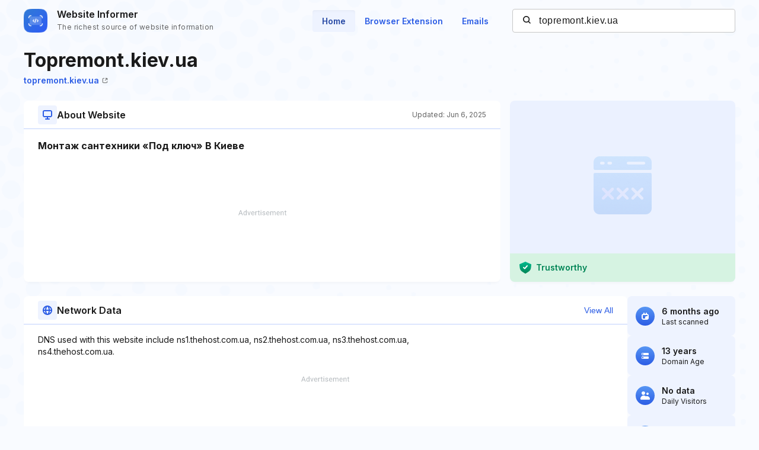

--- FILE ---
content_type: text/html; charset=utf-8
request_url: https://www.google.com/recaptcha/api2/aframe
body_size: 257
content:
<!DOCTYPE HTML><html><head><meta http-equiv="content-type" content="text/html; charset=UTF-8"></head><body><script nonce="7Aq9zAd7ln_gAO2UiKDIsA">/** Anti-fraud and anti-abuse applications only. See google.com/recaptcha */ try{var clients={'sodar':'https://pagead2.googlesyndication.com/pagead/sodar?'};window.addEventListener("message",function(a){try{if(a.source===window.parent){var b=JSON.parse(a.data);var c=clients[b['id']];if(c){var d=document.createElement('img');d.src=c+b['params']+'&rc='+(localStorage.getItem("rc::a")?sessionStorage.getItem("rc::b"):"");window.document.body.appendChild(d);sessionStorage.setItem("rc::e",parseInt(sessionStorage.getItem("rc::e")||0)+1);localStorage.setItem("rc::h",'1765174852417');}}}catch(b){}});window.parent.postMessage("_grecaptcha_ready", "*");}catch(b){}</script></body></html>